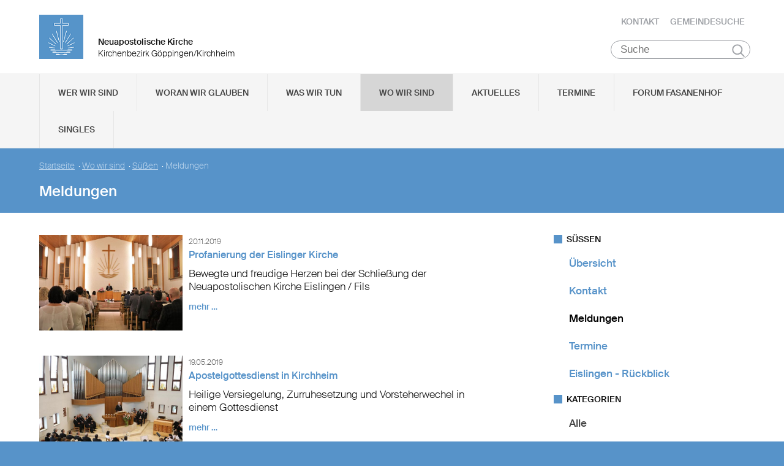

--- FILE ---
content_type: text/html; charset=UTF-8
request_url: https://www.nak-goeppingen-kirchheim.de/suessen/meldungen?to=1577833199&from=1546297200
body_size: 73428
content:
<!DOCTYPE html>

<html lang="de">
<head>

        <meta charset="utf-8">
        <meta http-equiv="Accept-CH" content="DPR, Width, Viewport-Width, Downlink">

        <title>Meldungen - Neuapostolische Kirche Kirchenbezirk Göppingen/Kirchheim </title>
        <meta name="description" content="">
        <meta name="author" content="Neuapostolische Kirche im Bezirk Göppingen/Kirchheim">
         <meta name="viewport" content="width=device-width, minimum-scale=1.0, initial-scale=1.0, user-scalable=yes">
        <link rel="icon" type="image/x-icon" href="/static/themes/nak_sued/fav/favicon.icon" />
        <link rel="shortcut icon" href="/static/themes/nak_sued/fav/favicon.ico" />
        
        <link rel="icon" type="image/png" href="/static/themes/nak_sued/fav/favicon-192x192.png" sizes="192x192" />
        <link rel="icon" type="image/png" href="/static/themes/nak_sued/fav/favicon-160x160.png" sizes="160x160" />
        <link rel="icon" type="image/png" href="/static/themes/nak_sued/fav/favicon-96x96.png" sizes="96x96" />
        <link rel="icon" type="image/png" href="/static/themes/nak_sued/fav/favicon-16x16.png" sizes="16x16" />
        <link rel="icon" type="image/png" href="/static/themes/nak_sued/fav/favicon-32x32.png" sizes="32x32" />
        <meta name="msapplication-TileColor" content="#5a99cf" />
        <meta name="msapplication-TileImage" content="/static/themes/nak_sued/fav/mstile-144x144.png" />
        <meta name="msapplication-config" content="/static/themes/nak_sued/fav/browserconfig.xml" />
        <link rel="canonical" href="https://www.nak-goeppingen-kirchheim.de/suessen/meldungen" />


        
           
        <meta property="og:title" content="Meldungen" />
        <meta property="og:url" content="https://www.nak-goeppingen-kirchheim.de/suessen/meldungen" />
        <meta property="og:locale" content="de_DE" />
        <meta property="og:image" content="https://www.nak-goeppingen-kirchheim.de" />
        <meta property="og:description" content="" /> 
        <meta property="og:sitename" content="Neuapostolische Kirche im Bezirk Göppingen/Kirchheim" /> 
    
        
            <meta property="og:type" content="website" /> 
        
    
        <meta name="viewport" content="width=device-width, initial-scale=1, maximum-scale=10, user-scalable=yes">
        <link rel="stylesheet" type="text/css" href="/static/themes/nak_sued/bower_components/slick-carousel/slick/slick.css"/>
        <link rel="stylesheet" href="/static/themes/nak_sued/stylesheets/unsemantic-grid-responsive-tablet.css" />        
     
   
        <link rel="stylesheet" href="/static/themes/nak_sued/_theme_elements_111.css?cache=1711445153" />
        <link rel="stylesheet" href="/static/themes/nak_sued/styles/unsemantic.css?2016103101" />
        <link rel="stylesheet" href="/static/themes/nak_sued/styles/style.css?2018022201" />
        <link rel="stylesheet" href="/static/themes/nak_sued/styles/print.css?2016103101" />
        <link rel="stylesheet" href="/static/themes/nak_sued/bower_components/jsonlylightbox/css/lightbox.min.css">
        <link rel="stylesheet" href="/static/themes/nak_sued/styles/lightbox.css?2016110801">  
    
        
    
            <script defer src="/static/themes/nak_sued/bower_components/webcomponentsjs/webcomponents-lite.js"></script>
            <link rel="import" href="/static/themes/nak_sued/bower_components/flip-countdown/flip-countdown.html">
    
       
    <link rel="import" href="/static/themes/nak_sued/bower_components/google-map/google-map.html">
    <link rel="import" href="/static/themes/nak_sued/bower_components/google-map/google-map-marker.html">
    <link rel="import" href="/static/themes/nak_sued/bower_components/google-map/google-map-poly.html">
    <link rel="import" href="/static/themes/nak_sued/bower_components/google-map/google-map-directions.html">

        
      
    
    
         




        <script src="/static/themes/nak_sued/javascript/audio.min.js"></script>
  		<script type="text/javascript">
            
            <!-- 
                
                audiojs.events.ready(function() {
                    var as = audiojs.createAll();
                });
  		    
            -->
        
        </script>    

</head>
<body data-buuild-kind="" data-buuild-plugin-zone="true" data-buuild-plugin="Designer" data-buuild-pageload="/admin/111/page/45839/1/pageload">
        
<div class="container">
    <script>    
    function toggle_button(id) {
       var e = document.getElementById(id);
       var index; 
       var x = document.getElementsByClassName("open");
       for (index = 0; index < x.length; ++index) {
           if (x[index] != e){
              menuCleaner(x[index]);
           }
       }
       var y = document.getElementsByClassName("toggle");
       for (index = 0; index < y.length; ++index) {
           mobileMenuCleaner(y[index]);
       }
       e.classList.toggle('open');       
    }
</script>

<div class="wrapper-header grid-container .print-grid-100">
       <header class="grid-100 tablet-grid-100 mobile-grid-100 .print-grid-100">
            
           
           <div id="logo" class="grid-50 tablet-grid-50 mobile-grid-100">
                
               
               <a href="/" title="Zur Startseite">
               
              
                <img id="picture_mark" src="/static/themes/nak_sued/images/nak-logo.png" alt="NAK Bildmarke"/>  
              
               </a>
               
               <h1 class="headline">Neuapostolische Kirche</h1>
               <h2 class="sub-headline">Kirchenbezirk Göppingen/Kirchheim</h2>
                            
            </div>

           <div id="top-nav" class="hide-on-print">
             <ul>
              
               
              
              
    	        <li class="nav"><a href="/kontakt" >Kontakt</a></li>
              
    	        <li class="nav"><a href="/gemeindesuche" >Gemeindesuche</a></li>
              
     
              
                 
                 
            </ul>
                                
              <button class="hamburger" onclick="toggle_button('mobile_menu')" aria-label="Haputmenü">
                <span></span>
                <span></span>
                <span></span>
              </button> 
          
           </div>
           
         <div class="hide-on-print" role="search">
<form class="search " action="/suche">
    <input type="search" name="query" placeholder="Suche" aria-label="Suche"/>
    <button type="submit">Suchen</button>
</form>
</div>

       </header>

</div>
<script type="text/javascript">
    

   function toggleClass(ele, class1) {
      var classes = ele.className;
      var regex = new RegExp('\\b' + class1 + '\\b');
      var hasOne = classes.match(regex);
      class1 = class1.replace(/\s+/g, '');
      if (hasOne)
        ele.className = classes.replace(regex, '');
      else
        ele.className = classes + ' ' + class1;
    }
       
    function removeClass(ele, class1) {
        var classes = ele.className;
        var regex = new RegExp('\\b' + class1 + '\\b');
        class1 = class1.replace(/\s+/g, '');
        ele.className = classes.replace(regex, '');
    }
    
   function closeAllMenus(){
       var currentOpenSubMenus = document.getElementsByClassName("open");
        for (index = 0; index < currentOpenSubMenus.length; ++index) {
              menuCleaner(currentOpenSubMenus[index]);
      }
   }
    
   function menuCleaner(arrayElement){        
           removeClass(arrayElement,"open");
           removeClass(arrayElement, "active_sub");
    }
        
    function toggle_ul(Id) {
       
       var  mainMenuItemId = "main_" + Id;
        
       var subMenuDiv = document.getElementById(Id);
       var mainMenuLi = document.getElementById(mainMenuItemId);       
       
       var index; 
       var currentOpenSubMenus = document.getElementsByClassName("open");
       for (index = 0; index < currentOpenSubMenus.length; ++index) {
           if (currentOpenSubMenus[index] != subMenuDiv){
              menuCleaner(currentOpenSubMenus[index]);
           }
       }
       var currentActiveItem = document.getElementsByClassName("active_sub");
       for (index = 0; index < currentActiveItem.length; ++index) {
           if (currentActiveItem[index] != mainMenuLi){
              menuCleaner(currentActiveItem[index]);
           }
       }
       toggleClass(subMenuDiv,'open');  
       toggleClass(mainMenuLi,'active_sub');         
    }

    function mobileMenuCleaner(arrayElement){        
           removeClass(arrayElement,"toggle");
    }
    
    function toggle_mobile(mid) {
       var subMenuUl = document.getElementById(mid);
       var index; 
       var currentOpenSubMenus = document.getElementsByClassName("toggle");
       for (index = 0; index < currentOpenSubMenus.length; ++index) {
           if (currentOpenSubMenus[index] != subMenuUl){
              mobileMenuCleaner(currentOpenSubMenus[index]);
           }
       }
       toggleClass(subMenuUl,"toggle");
    }
       
       
 
</script>




<!--<div id="mobile_menu" class="hide-on-desktop hide-on-tablet">-->
<div id="mobile_menu" class="hide-on-print">
 <div class="grid-container menu_wrapper">
  <nav class="grid-100 tablet-grid-100 mobile-grid-100">
   <ul>
       
       <li>
           <div class="hide-on-print" role="search">
<form class="search " action="/suche">
    <input type="search" name="query" placeholder="Suche" aria-label="Suche"/>
    <button type="submit">Suchen</button>
</form>
</div>
       </li>
        
        
	
                
                    <li class="inactive">
                        <a href="#" onclick="toggle_mobile('mobile_45708');">Wer wir sind</a>
                    </li>
                

                <li class="sub_mobile">                    
                    <div class="mobile_submenu">
                        <div class="submenu_wrapper grid-container">
                            <ul class="grid-75 tablet-grid-100 mobil-grid-100" id="mobile_45708">           
                                                                
                                           
                                        <li>                      
                                            <a href="/selbstverstaendnis_und_auftrag">Selbstverständnis und Auftrag</a>                   
                                        </li>
                                    
                                                                
                                           
                                        <li>                      
                                            <a href="/vision_und_mission">Vision und Mission</a>                   
                                        </li>
                                    
                                                                
                                           
                                        <li>                      
                                            <a href="/finanzierung">Finanzierung</a>                   
                                        </li>
                                    
                                                                
                                           
                                        <li>                      
                                            <a href="/geschichte">Geschichte</a>                   
                                        </li>
                                    
                                                                
                                           
                                        <li>                      
                                            <a href="/der_kirchenbezirk">Der Kirchenbezirk  Göppingen/Kirchheim</a>                   
                                        </li>
                                    
                                
                            </ul>
                        </div>
                    </div>     
                </li>          

         
	
                
                    <li class="inactive">
                        <a href="#" onclick="toggle_mobile('mobile_45709');">Woran wir glauben</a>
                    </li>
                

                <li class="sub_mobile">                    
                    <div class="mobile_submenu">
                        <div class="submenu_wrapper grid-container">
                            <ul class="grid-75 tablet-grid-100 mobil-grid-100" id="mobile_45709">           
                                                                
                                           
                                        <li>                      
                                            <a href="/woran_wir_glauben/der_dreieinige_gott">Der dreieinige Gott</a>                   
                                        </li>
                                    
                                                                
                                           
                                        <li>                      
                                            <a href="/woran_wir_glauben/kirche_jesu_christi">Kirche Jesu Christi</a>                   
                                        </li>
                                    
                                                                
                                           
                                        <li>                      
                                            <a href="/woran_wir_glauben/evangelium_jesu_christi">Evangelium Jesu Christi</a>                   
                                        </li>
                                    
                                                                
                                           
                                        <li>                      
                                            <a href="/woran_wir_glauben/suendenvergebung">Sündenvergebung</a>                   
                                        </li>
                                    
                                                                
                                           
                                        <li>                      
                                            <a href="/woran_wir_glauben/sakramente">Sakramente</a>                   
                                        </li>
                                    
                                                                
                                           
                                        <li>                      
                                            <a href="/wiederkunft_christi">Wiederkunft Christi</a>                   
                                        </li>
                                    
                                                                
                                           
                                        <li>                      
                                            <a href="/woran_wir_glauben/wirken_der_apostel">Wirken der Apostel</a>                   
                                        </li>
                                    
                                                                
                                           
                                        <li>                      
                                            <a href="/woran_wir_glauben/gottes_nahesein">Gottes Nahesein</a>                   
                                        </li>
                                    
                                                                
                                           
                                        <li>                      
                                            <a href="/woran_wir_glauben/gottes_gebote">Gottes Gebote</a>                   
                                        </li>
                                    
                                                                
                                           
                                        <li>                      
                                            <a href="/woran_wir_glauben/leben-nach-dem-tod">Leben nach dem Tod</a>                   
                                        </li>
                                    
                                                                
                                           
                                        <li>                      
                                            <a href="/woran_wir_glauben/heilige_schrift">Heilige Schrift</a>                   
                                        </li>
                                    
                                                                
                                           
                                        <li>                      
                                            <a href="/woran_wir_glauben/glaubensbekenntnis">Glaubensbekenntnis</a>                   
                                        </li>
                                    
                                                                
                                           
                                        <li>                      
                                            <a href="/katechismus">Katechismus</a>                   
                                        </li>
                                    
                                                                
                                           
                                        <li>                      
                                            <a href="/woran_wir_glauben/kirchliche_feiertage">Kirchliche Feiertage</a>                   
                                        </li>
                                    
                                
                            </ul>
                        </div>
                    </div>     
                </li>          

         
	
                
                    <li class="inactive">
                        <a href="#" onclick="toggle_mobile('mobile_45710');">Was wir tun</a>
                    </li>
                

                <li class="sub_mobile">                    
                    <div class="mobile_submenu">
                        <div class="submenu_wrapper grid-container">
                            <ul class="grid-75 tablet-grid-100 mobil-grid-100" id="mobile_45710">           
                                                                
                                    
                                        <li>
                                            <h3>Seelsorge</h3>
                                            <ul>                                                                                         
                                                               
                                                    <li>                      
                                                        <a href="/was-wir-tun/seelsorge/gottesdienst">Gottesdienst</a>                    
                                                    </li>
                                                               
                                                    <li>                      
                                                        <a href="/was-wir-tun/seelsorge/individuelle-seelsorge">Individuelle Seelsorge</a>                    
                                                    </li>
                                                               
                                                    <li>                      
                                                        <a href="/was-wir-tun/seelsorge/segenshandlung">Segenshandlung</a>                    
                                                    </li>
                                                               
                                                    <li>                      
                                                        <a href="/was-wir-tun/seelsorge/trauerfeier">Trauerfeier</a>                    
                                                    </li>
                                                               
                                                    <li>                      
                                                        <a href="/was-wir-tun/seelsorge/unterricht">Unterricht</a>                    
                                                    </li>
                                                
                                            </ul>
                                        </li>
                                    
                                                                
                                    
                                        <li>
                                            <h3>Gemeinschaft</h3>
                                            <ul>                                                                                         
                                                               
                                                    <li>                      
                                                        <a href="/was-wir-tun/gemeinschaft/gemeinde">Gemeinde</a>                    
                                                    </li>
                                                               
                                                    <li>                      
                                                        <a href="/was-wir-tun/gemeinschaft/kinder">Kinder</a>                    
                                                    </li>
                                                               
                                                    <li>                      
                                                        <a href="/was-wir-tun/gemeinschaft/jugendliche">Jugendliche</a>                    
                                                    </li>
                                                               
                                                    <li>                      
                                                        <a href="/was-wir-tun/gemeinschaft/senioren">Senioren</a>                    
                                                    </li>
                                                
                                            </ul>
                                        </li>
                                    
                                                                
                                    
                                        <li>
                                            <h3>Im Kirchenbezirk</h3>
                                            <ul>                                                                                         
                                                               
                                                    <li>                      
                                                        <a href="/kinder">Kinder</a>                    
                                                    </li>
                                                               
                                                    <li>                      
                                                        <a href="/konfirmanden">Konfirmanden</a>                    
                                                    </li>
                                                               
                                                    <li>                      
                                                        <a href="/jugend">Jugend</a>                    
                                                    </li>
                                                               
                                                    <li>                      
                                                        <a href="/singles">Singles</a>                    
                                                    </li>
                                                               
                                                    <li>                      
                                                        <a href="/musik">Musik</a>                    
                                                    </li>
                                                               
                                                    <li>                      
                                                        <a href="/senioren">Senioren</a>                    
                                                    </li>
                                                
                                            </ul>
                                        </li>
                                    
                                
                            </ul>
                        </div>
                    </div>     
                </li>          

         
	
                  
                    <li class="inactive">
                        <a href="/unsere_gemeinden">Wo wir sind</a>
                    </li> 
                

                <li class="sub_mobile">                    
                    <div class="mobile_submenu">
                        <div class="submenu_wrapper grid-container">
                            <ul class="grid-75 tablet-grid-100 mobil-grid-100" id="mobile_45713">           
                                
                            </ul>
                        </div>
                    </div>     
                </li>          

         
	
                  
                    <li class="inactive">
                        <a href="/aktuelles">Aktuelles</a>
                    </li> 
                

                <li class="sub_mobile">                    
                    <div class="mobile_submenu">
                        <div class="submenu_wrapper grid-container">
                            <ul class="grid-75 tablet-grid-100 mobil-grid-100" id="mobile_45727">           
                                
                            </ul>
                        </div>
                    </div>     
                </li>          

         
	
                  
                    <li class="inactive">
                        <a href="/termine">Termine</a>
                    </li> 
                

                <li class="sub_mobile">                    
                    <div class="mobile_submenu">
                        <div class="submenu_wrapper grid-container">
                            <ul class="grid-75 tablet-grid-100 mobil-grid-100" id="mobile_45728">           
                                
                            </ul>
                        </div>
                    </div>     
                </li>          

         
	
                  
                    <li class="inactive">
                        <a href="/fasanenhof">Forum Fasanenhof</a>
                    </li> 
                

                <li class="sub_mobile">                    
                    <div class="mobile_submenu">
                        <div class="submenu_wrapper grid-container">
                            <ul class="grid-75 tablet-grid-100 mobil-grid-100" id="mobile_330086">           
                                
                            </ul>
                        </div>
                    </div>     
                </li>          

         
	
                  
                    <li class="inactive">
                        <a href="/single">Singles</a>
                    </li> 
                

                <li class="sub_mobile">                    
                    <div class="mobile_submenu">
                        <div class="submenu_wrapper grid-container">
                            <ul class="grid-75 tablet-grid-100 mobil-grid-100" id="mobile_300147">           
                                
                            </ul>
                        </div>
                    </div>     
                </li>          

        
       
   </ul>  
  </nav>
 </div>    
</div>


<!--<div id="menu" class="hide-on-mobile hide-on-print">-->
<div id="menu" class="hide-on-print">
 <div class="grid-container">
  <nav class="grid-100 tablet-grid-100 mobile-grid-100">
   <ul>    
   
                  
        
    
      
                
                    <li id="main_desktop_1656693" class="inactive">
                        <a href="#" onclick="toggle_ul('desktop_1656693');">Wer wir sind</a>
                    </li>
                

        
    
      
                
                    <li id="main_desktop_1656694" class="inactive">
                        <a href="#" onclick="toggle_ul('desktop_1656694');">Woran wir glauben</a>
                    </li>
                

        
    
      
                
                    <li id="main_desktop_1656695" class="inactive">
                        <a href="#" onclick="toggle_ul('desktop_1656695');">Was wir tun</a>
                    </li>
                

        
    
      
                  
                    <li id="main_desktop_1656698" class="active">
                        <a href="/unsere_gemeinden">Wo wir sind</a>
                    </li>
                

        
    
      
                  
                    <li id="main_desktop_1656712" class="inactive">
                        <a href="/aktuelles">Aktuelles</a>
                    </li>
                

        
    
      
                  
                    <li id="main_desktop_1656713" class="inactive">
                        <a href="/termine">Termine</a>
                    </li>
                

        
    
      
                  
                    <li id="main_desktop_1656868" class="inactive">
                        <a href="/fasanenhof">Forum Fasanenhof</a>
                    </li>
                

        
    
      
                  
                    <li id="main_desktop_1656867" class="inactive">
                        <a href="/single">Singles</a>
                    </li>
                

        
   </ul>   
  </nav>       
 </div>    
</div>


<div id="submenu" class="hide-on-mobile hide-on-print">
 <div class="submenu_wrapper grid-container">
        
    
     
                <div class="grid-parent" id="desktop_1656693">
                    <ul>
                          
                        
      
                              
                                <li class="grid-20 tablet-grid-33 mobile-grid-100 item_single">                      
                                    <a href="/selbstverstaendnis_und_auftrag">Selbstverständnis und Auftrag</a>                    
                                </li>
                                   
                        
      
                              
                                <li class="grid-20 tablet-grid-33 mobile-grid-100 item_single">                      
                                    <a href="/vision_und_mission">Vision und Mission</a>                    
                                </li>
                                   
                        
      
                              
                                <li class="grid-20 tablet-grid-33 mobile-grid-100 item_single">                      
                                    <a href="/finanzierung">Finanzierung</a>                    
                                </li>
                                   
                        
      
                              
                                <li class="grid-20 tablet-grid-33 mobile-grid-100 item_single">                      
                                    <a href="/geschichte">Geschichte</a>                    
                                </li>
                                   
                        
      
                              
                                <li class="grid-20 tablet-grid-33 mobile-grid-100 item_single">                      
                                    <a href="/der_kirchenbezirk">Der Kirchenbezirk  Göppingen/Kirchheim</a>                    
                                </li>
                                   
                         

                        <li class="closebutton">
                            <div class="grid-100 tablet-grid-100 hide-on-mobile button_close">
                            
    <button onclick="closeAllMenus()" type="button" class="submenu_close_button hide-on-print">
        schließen
    </button>

        
                            </div>
                        </li>
                    </ul> 
                </div>  
        
                <div class="grid-parent" id="desktop_1656694">
                    <ul>
                          
                        
      
                              
                                <li class="grid-20 tablet-grid-33 mobile-grid-100 item_single">                      
                                    <a href="/woran_wir_glauben/der_dreieinige_gott">Der dreieinige Gott</a>                    
                                </li>
                                   
                        
      
                              
                                <li class="grid-20 tablet-grid-33 mobile-grid-100 item_single">                      
                                    <a href="/woran_wir_glauben/kirche_jesu_christi">Kirche Jesu Christi</a>                    
                                </li>
                                   
                        
      
                              
                                <li class="grid-20 tablet-grid-33 mobile-grid-100 item_single">                      
                                    <a href="/woran_wir_glauben/evangelium_jesu_christi">Evangelium Jesu Christi</a>                    
                                </li>
                                   
                        
      
                              
                                <li class="grid-20 tablet-grid-33 mobile-grid-100 item_single">                      
                                    <a href="/woran_wir_glauben/suendenvergebung">Sündenvergebung</a>                    
                                </li>
                                   
                        
      
                              
                                <li class="grid-20 tablet-grid-33 mobile-grid-100 item_single">                      
                                    <a href="/woran_wir_glauben/sakramente">Sakramente</a>                    
                                </li>
                                   
                        
      
                              
                                <li class="grid-20 tablet-grid-33 mobile-grid-100 item_single">                      
                                    <a href="/wiederkunft_christi">Wiederkunft Christi</a>                    
                                </li>
                                   
                        
      
                              
                                <li class="grid-20 tablet-grid-33 mobile-grid-100 item_single">                      
                                    <a href="/woran_wir_glauben/wirken_der_apostel">Wirken der Apostel</a>                    
                                </li>
                                   
                        
      
                              
                                <li class="grid-20 tablet-grid-33 mobile-grid-100 item_single">                      
                                    <a href="/woran_wir_glauben/gottes_nahesein">Gottes Nahesein</a>                    
                                </li>
                                   
                        
      
                              
                                <li class="grid-20 tablet-grid-33 mobile-grid-100 item_single">                      
                                    <a href="/woran_wir_glauben/gottes_gebote">Gottes Gebote</a>                    
                                </li>
                                   
                        
      
                              
                                <li class="grid-20 tablet-grid-33 mobile-grid-100 item_single">                      
                                    <a href="/woran_wir_glauben/leben-nach-dem-tod">Leben nach dem Tod</a>                    
                                </li>
                                   
                        
      
                              
                                <li class="grid-20 tablet-grid-33 mobile-grid-100 item_single">                      
                                    <a href="/woran_wir_glauben/heilige_schrift">Heilige Schrift</a>                    
                                </li>
                                   
                        
      
                              
                                <li class="grid-20 tablet-grid-33 mobile-grid-100 item_single">                      
                                    <a href="/woran_wir_glauben/glaubensbekenntnis">Glaubensbekenntnis</a>                    
                                </li>
                                   
                        
      
                              
                                <li class="grid-20 tablet-grid-33 mobile-grid-100 item_single">                      
                                    <a href="/katechismus">Katechismus</a>                    
                                </li>
                                   
                        
      
                              
                                <li class="grid-20 tablet-grid-33 mobile-grid-100 item_single">                      
                                    <a href="/woran_wir_glauben/kirchliche_feiertage">Kirchliche Feiertage</a>                    
                                </li>
                                   
                         

                        <li class="closebutton">
                            <div class="grid-100 tablet-grid-100 hide-on-mobile button_close">
                            
    <button onclick="closeAllMenus()" type="button" class="submenu_close_button hide-on-print">
        schließen
    </button>

        
                            </div>
                        </li>
                    </ul> 
                </div>  
        
                <div class="grid-parent" id="desktop_1656695">
                    <ul>
                          
                        
      
                            
                                <li class="grid-20 tablet-grid-33 mobile-grid-100 item_grouped" >
                                    <h3>Seelsorge</h3>
                                    <ul>
                                                       
                                            <li>                      
                                                <a href="/was-wir-tun/seelsorge/gottesdienst">Gottesdienst</a>                    
                                            </li>
                                                       
                                            <li>                      
                                                <a href="/was-wir-tun/seelsorge/individuelle-seelsorge">Individuelle Seelsorge</a>                    
                                            </li>
                                                       
                                            <li>                      
                                                <a href="/was-wir-tun/seelsorge/segenshandlung">Segenshandlung</a>                    
                                            </li>
                                                       
                                            <li>                      
                                                <a href="/was-wir-tun/seelsorge/trauerfeier">Trauerfeier</a>                    
                                            </li>
                                                       
                                            <li>                      
                                                <a href="/was-wir-tun/seelsorge/unterricht">Unterricht</a>                    
                                            </li>
                                        
                                    </ul>
                                </li>
                                   
                        
      
                            
                                <li class="grid-20 tablet-grid-33 mobile-grid-100 item_grouped" >
                                    <h3>Gemeinschaft</h3>
                                    <ul>
                                                       
                                            <li>                      
                                                <a href="/was-wir-tun/gemeinschaft/gemeinde">Gemeinde</a>                    
                                            </li>
                                                       
                                            <li>                      
                                                <a href="/was-wir-tun/gemeinschaft/kinder">Kinder</a>                    
                                            </li>
                                                       
                                            <li>                      
                                                <a href="/was-wir-tun/gemeinschaft/jugendliche">Jugendliche</a>                    
                                            </li>
                                                       
                                            <li>                      
                                                <a href="/was-wir-tun/gemeinschaft/senioren">Senioren</a>                    
                                            </li>
                                        
                                    </ul>
                                </li>
                                   
                        
      
                            
                                <li class="grid-20 tablet-grid-33 mobile-grid-100 item_grouped" >
                                    <h3>Im Kirchenbezirk</h3>
                                    <ul>
                                                       
                                            <li>                      
                                                <a href="/kinder">Kinder</a>                    
                                            </li>
                                                       
                                            <li>                      
                                                <a href="/konfirmanden">Konfirmanden</a>                    
                                            </li>
                                                       
                                            <li>                      
                                                <a href="/jugend">Jugend</a>                    
                                            </li>
                                                       
                                            <li>                      
                                                <a href="/singles">Singles</a>                    
                                            </li>
                                                       
                                            <li>                      
                                                <a href="/musik">Musik</a>                    
                                            </li>
                                                       
                                            <li>                      
                                                <a href="/senioren">Senioren</a>                    
                                            </li>
                                        
                                    </ul>
                                </li>
                                   
                         

                        <li class="closebutton">
                            <div class="grid-100 tablet-grid-100 hide-on-mobile button_close">
                            
    <button onclick="closeAllMenus()" type="button" class="submenu_close_button hide-on-print">
        schließen
    </button>

        
                            </div>
                        </li>
                    </ul> 
                </div>  
        
                <div class="grid-parent" id="desktop_1656698">
                    <ul>
                          
                         

                        <li class="closebutton">
                            <div class="grid-100 tablet-grid-100 hide-on-mobile button_close">
                            
    <button onclick="closeAllMenus()" type="button" class="submenu_close_button hide-on-print">
        schließen
    </button>

        
                            </div>
                        </li>
                    </ul> 
                </div>  
        
                <div class="grid-parent" id="desktop_1656712">
                    <ul>
                          
                         

                        <li class="closebutton">
                            <div class="grid-100 tablet-grid-100 hide-on-mobile button_close">
                            
    <button onclick="closeAllMenus()" type="button" class="submenu_close_button hide-on-print">
        schließen
    </button>

        
                            </div>
                        </li>
                    </ul> 
                </div>  
        
                <div class="grid-parent" id="desktop_1656713">
                    <ul>
                          
                         

                        <li class="closebutton">
                            <div class="grid-100 tablet-grid-100 hide-on-mobile button_close">
                            
    <button onclick="closeAllMenus()" type="button" class="submenu_close_button hide-on-print">
        schließen
    </button>

        
                            </div>
                        </li>
                    </ul> 
                </div>  
        
                <div class="grid-parent" id="desktop_1656868">
                    <ul>
                          
                         

                        <li class="closebutton">
                            <div class="grid-100 tablet-grid-100 hide-on-mobile button_close">
                            
    <button onclick="closeAllMenus()" type="button" class="submenu_close_button hide-on-print">
        schließen
    </button>

        
                            </div>
                        </li>
                    </ul> 
                </div>  
        
                <div class="grid-parent" id="desktop_1656867">
                    <ul>
                          
                         

                        <li class="closebutton">
                            <div class="grid-100 tablet-grid-100 hide-on-mobile button_close">
                            
    <button onclick="closeAllMenus()" type="button" class="submenu_close_button hide-on-print">
        schließen
    </button>

        
                            </div>
                        </li>
                    </ul> 
                </div>  
        
        
 </div>
</div>

<!-- Hauptinhalte C --> 

<div data-buuild-dropzone="sidecontent" data-buuild-zone="content" class="minh">
	<div class="wrapper-teaser .print-grid-100">
    <div class="grid-container .print-grid-100">
        <div class="wrapper-teaser-inner .print-grid-100">
            
    
        
    
    <ul class="breadcrumbs hide-on-print">
        
            
            <li><a href="/">Startseite</a>&nbsp; · </li> 
        
            
            <li><a href="/unsere_gemeinden">Wo wir sind</a>&nbsp; · </li> 
        
            
            <li><a href="/suessen">Süßen</a>&nbsp; · </li> 
        
        
        <li><strong>Meldungen</strong></li>
    </ul>
    <h2>Meldungen</h2>

            
        </div>
    </div>
</div>

</div>
  
  
  
<div class="minh grid-container">
  
  <div data-buuild-dropzone="firstcolumn" class="grid-65 tablet-grid-65  print-grid-100 suffix-5 first_column">
    <!-- Hauptinhalte A --> 
<div data-buuild-dropzone="maincontent" data-buuild-zone="content" class="minh">
	



 



 



  
    
        
 



 



 



 

 



    









 

    

        

        
         
            

            

            
                







	
	

	
	






    
    
        

        
        
        
    
    

    












    <div class="block grid-parent clearfix">
    	    
         
          
        
          
            

          <div class="wrapper_preview_article grid-100 grid-parent"> 
           <div class="picture grid-33 tablet-grid-33 mobile-grid-100 print-grid-25 grid-parent">        
               <a href="https://www.nak-goeppingen-kirchheim.de/dbc/1656819/190045/Profanierung-der-Eislinger-Kirche">



















    

                
            
            

    <img id="470414"  src="/api/media/470414/process?center=0%3A0&amp;crop=max&amp;format=3%3A2&amp;height=400&amp;token=d745a7808176b2b4e89460e6489dc86f%3A1800677020%3A7777219&amp;width=600&amp;zoom=1" alt="8B8A6362" title=""/>


        
        

    


</a>
           </div>

           <div class="article_preview grid-66 tablet-grid-66 mobile-grid-100 print-grid-75">
             <span class="date">20.11.2019</span> <span class="categories">
    
    
    
        
        
        
        
    
    
</span>
             <a href="https://www.nak-goeppingen-kirchheim.de/dbc/1656819/190045/Profanierung-der-Eislinger-Kirche"><h4>Profanierung der Eislinger Kirche</h4></a>
             <a href="https://www.nak-goeppingen-kirchheim.de/dbc/1656819/190045/Profanierung-der-Eislinger-Kirche" class="preview_text">    
    <div class="size ">        
        <p>Bewegte und freudige Herzen bei der Schließung der Neuapostolischen Kirche Eislingen / Fils

</p>
    </div>
   
</a>
             <a href="https://www.nak-goeppingen-kirchheim.de/dbc/1656819/190045/Profanierung-der-Eislinger-Kirche" class="read_more">mehr &hellip;</a>
           </div>
          </div>
        
          
                  
           
         
          
        
          
            

          <div class="wrapper_preview_article grid-100 grid-parent"> 
           <div class="picture grid-33 tablet-grid-33 mobile-grid-100 print-grid-25 grid-parent">        
               <a href="https://www.nak-goeppingen-kirchheim.de/dbc/1656819/174904/Apostelgottesdienst-in-Kirchheim">



















    

                
            
            

    <img id="451228"  src="/api/media/451228/process?center=0%3A0&amp;crop=max&amp;format=3%3A2&amp;height=400&amp;token=895ebf7d3d5ac935678a9194b4120d9f%3A1800677020%3A2278100&amp;width=600&amp;zoom=1" alt="8B8A7808" title=""/>


        
        

    


</a>
           </div>

           <div class="article_preview grid-66 tablet-grid-66 mobile-grid-100 print-grid-75">
             <span class="date">19.05.2019</span> <span class="categories">
    
    
    
        
        
        
        
        
        
    
    
</span>
             <a href="https://www.nak-goeppingen-kirchheim.de/dbc/1656819/174904/Apostelgottesdienst-in-Kirchheim"><h4>Apostelgottesdienst in Kirchheim</h4></a>
             <a href="https://www.nak-goeppingen-kirchheim.de/dbc/1656819/174904/Apostelgottesdienst-in-Kirchheim" class="preview_text">    
    <div class="size ">        
        <p>Heilige Versiegelung, Zurruhesetzung und Vorsteherwechel in einem Gottesdienst

</p>
    </div>
   
</a>
             <a href="https://www.nak-goeppingen-kirchheim.de/dbc/1656819/174904/Apostelgottesdienst-in-Kirchheim" class="read_more">mehr &hellip;</a>
           </div>
          </div>
        
          
                  
       
        
        
        
            <div class="wrapper_preview_article grid-100 grid-parent"> 
              <div class="article_preview grid-66 push-33 tablet-grid-66 tablet-push-33 mobile-grid-100 print-grid-75 print-push-25">
                 <a href="/suessen/meldungen" class="read_more">weitere &hellip;</a>
              </div>
            </div>    
            
        
        
            <div class="wrapper_pages grid-100 tablet-grid-100 mobile-grid-100">
    <ul class="pages">
                
        
        
        
                
                   <li>&laquo;</li>
                
                
                 
    
                
    
                    
                        
                           <li class="current_page">1</li>    
                        
                    
              
                
    
                
                    <li>&raquo;</li>
                
    
                           
                    
                </ul>
            </div>

        
     
    </div>	

    




            

        

    




</div>
  
  
  
&nbsp;
  </div>
  
  
  <div data-buuild-dropzone="secondcolumn" class="grid-30 tablet-grid-30  print-grid-100  second_column">
    <!-- Hauptinhalte B --> 

<div data-buuild-dropzone="extracontent" data-buuild-zone="content" class="minh">
	
 






    <div class="widget_wrapper">

        <div class="hide-on-print">
   
            
            
            
            <h5 class="caption">Süßen</h5>
 
    
            <ul>      

            <li class="vert "><a href="/suessen">Übersicht</a></li>

             
                                
                <li class="vert "><a href="/suessen/kontakt">Kontakt</a></li>
             
                                
                <li class="vert black"><a href="/suessen/meldungen">Meldungen</a></li>
             
                                
                <li class="vert "><a href="/suessen/kalender">Termine</a></li>
             
                                
                <li class="vert "><a href="/eislingen-rueckblick">Eislingen - Rückblick</a></li>
                 
                
                    
        </ul>
    </div>  

    
</div>






  
    
        
 



 



  
    
        
 

 



    










 

    

        

        
         
            

            

            
                

    <div class="widget_wrapper">


        <div class="minh widget hide-on-mobile hide-on-print">
            <h5 class="caption">Kategorien</h5>


            <div  class="block">
                <ul class="list">
                    <li class="vert"><span><a class="black"  href="/suessen/meldungen">Alle</a></span></li> 
                    
                    
                    
                    
                        
                    
                        
                    
                        
                    
                        
                    
                        
                    
                        
                              
           
                                <li class="vert "><a href="/suessen/meldungen?category=901AC24A-F669-11E6-9BFA-5387A49F5F6B&amp;from=1546297200&amp;to=1577833199">Bezirkstag 2017</a></li>
                    
                            
                        
                    
                        
                    
                        
                    
                        
                    
                        
                    
                        
                              
           
                                <li class="vert "><a href="/suessen/meldungen?category=AE74FC74-88B4-11E6-833A-A8479EEC4C48&amp;from=1546297200&amp;to=1577833199">Gemeinde Unteres Filstal</a></li>
                    
                            
                        
                    
                        
                              
           
                                <li class="vert "><a href="/suessen/meldungen?to=1577833199&amp;from=1546297200&amp;category=6EC518BC-576C-11E6-B009-6C60EA87D5E1">Gospelchor</a></li>
                    
                            
                        
                    
                        
                    
                        
                    
                        
                    
                        
                    
                        
                              
           
                                <li class="vert "><a href="/suessen/meldungen?category=665B2238-3BB1-11E6-9B7E-B84EC4F86C1E&amp;from=1546297200&amp;to=1577833199">Jugend</a></li>
                    
                            
                        
                    
                        
                              
           
                                <li class="vert "><a href="/suessen/meldungen?from=1546297200&amp;category=6658F080-3BB1-11E6-9B7E-B84EC4F86C1E&amp;to=1577833199">Kinder</a></li>
                    
                            
                        
                    
                        
                    
                        
                    
                        
                              
           
                                <li class="vert "><a href="/suessen/meldungen?from=1546297200&amp;category=98420ED8-321E-11E7-AAEE-F79EBBD23769&amp;to=1577833199">Konfirmanden</a></li>
                    
                            
                        
                    
                        
                    
                        
                    
                        
                    
                        
                    
                        
                              
           
                                <li class="vert "><a href="/suessen/meldungen?to=1577833199&amp;from=1546297200&amp;category=84E0D418-9396-11E6-BE12-EE16C5190980">Religionskinder</a></li>
                    
                            
                        
                    
                        
                    
                        
                              
           
                                <li class="vert "><a href="/suessen/meldungen?to=1577833199&amp;from=1546297200&amp;category=665FD396-3BB1-11E6-9B7E-B84EC4F86C1E">Senioren</a></li>
                    
                            
                        
                    
                        
                              
           
                                <li class="vert "><a href="/suessen/meldungen?to=1577833199&amp;category=B6F7DC46-576C-11E6-BD8C-6960EA87D5E1&amp;from=1546297200">Swingin' Kids</a></li>
                    
                            
                        
                    
                        
                    
                        
                    
                        
                    
                        
                              
           
                                <li class="vert "><a href="/suessen/meldungen?category=359936BA-5A89-11E7-93B2-59D82CFBAD25&amp;from=1546297200&amp;to=1577833199">Vorankündigung</a></li>
                    
                            
                        
                    
                        
                              
           
                                <li class="vert "><a href="/suessen/meldungen?to=1577833199&amp;category=8A6ACFF0-9795-11E9-8350-E47524FD2FE9&amp;from=1546297200">Vorankündigung Kirchheim</a></li>
                    
                            
                        
                    
                        
                              
           
                                <li class="vert "><a href="/suessen/meldungen?category=44C50CB4-2B29-11E9-9AA4-74970BBD74C1&amp;from=1546297200&amp;to=1577833199">Vorankündigung Lenningen</a></li>
                    
                            
                        
                    
                        
                              
           
                                <li class="vert "><a href="/suessen/meldungen?to=1577833199&amp;category=1BE7CAB4-6B90-11EE-997C-C3CFEA5C4604&amp;from=1546297200">Vorankündigung Maitis</a></li>
                    
                            
                        
                    
                        
                              
           
                                <li class="vert "><a href="/suessen/meldungen?to=1577833199&amp;category=EE4BBABC-0FF4-11E9-8718-68C50BBD74C1&amp;from=1546297200">Vorankündigung UFI</a></li>
                    
                            
                        
                    
                        
                    
                        
                              
           
                                <li class="vert "><a href="/suessen/meldungen?category=2A569036-2B2A-11E9-8F7F-03970BBD74C1&amp;from=1546297200&amp;to=1577833199">Vorinformation Jugend</a></li>
                    
                            
                        
                    
                        
                    
                        
                      
                </ul>
            </div>
        </div>

    
</div>


            

        

    






  
    
        
 



  
    
        
 



 

 



    









 

    

        

        
         
            

            

            
                

    <div class="widget_wrapper">


        

        
        

        <div class="minh widget hide-on-mobile hide-on-print">
    
            <h5 class="caption">Archiv</h5>

  
  	        <div class="block">
    	        <ul class="list">
                    <li class="vert">
                
                    
                
                    <li class="vert "><a href="/suessen/meldungen">Alle</a></li>

          		    
  					      
    				
                            
                
                            <!-- 0 --> 
                
                            
    						    
                                    
                                        <li class="vert "><a href="/suessen/meldungen?from=1735686000&amp;to=1767221999">2025</a></li>
                                    
                                
   
                              
    				
                            
                
                            <!-- 0 --> 
                
                            
    						    
                                    
                                        <li class="vert "><a href="/suessen/meldungen?from=1704063600&amp;to=1735685999">2024</a></li>
                                    
                                
   
                              
    				
                            
                
                            <!-- 0 --> 
                
                            
    						    
                                    
                                        <li class="vert "><a href="/suessen/meldungen?from=1672527600&amp;to=1704063599">2023</a></li>
                                    
                                
   
                              
    				
                            
                
                            <!-- 0 --> 
                
                            
    						    
                                    
                                        <li class="vert "><a href="/suessen/meldungen?from=1640991600&amp;to=1672527599">2022</a></li>
                                    
                                
   
                              
    				
                            
                
                            <!-- 0 --> 
                
                            
    						    
                                    
                                        <li class="vert "><a href="/suessen/meldungen?to=1609455599&amp;from=1577833200">2020</a></li>
                                    
                                
   
                              
    				
                            
                
                            <!-- 1 --> 
                
                            
    						    
                                    
                                        <li class="vert black"><a href="/suessen/meldungen?to=1577833199&amp;from=1546297200">2019</a></li>
                                    
                                
   
                              
    				
                            
                
                            <!-- 0 --> 
                
                            
    						    
                                    
                                        <li class="vert "><a href="/suessen/meldungen?to=1546297199&amp;from=1514761200">2018</a></li>
                                    
                                
   
                              
    				
                            
                
                            <!-- 0 --> 
                
                            
    						    
                                    
                                        <li class="vert "><a href="/suessen/meldungen?from=1483225200&amp;to=1514761199">2017</a></li>
                                    
                                
   
                              
    				
                            
                
                            <!-- 0 --> 
                
                            
    						    
                                    
                                        <li class="vert "><a href="/suessen/meldungen?from=1451602800&amp;to=1483225199">2016</a></li>
                                    
                                
   
                              
    				
                            
                
                            <!-- 0 --> 
                
                            
    						    
                                    
                                        <li class="vert "><a href="/suessen/meldungen?from=1420066800&amp;to=1451602799">2015</a></li>
                                    
                                
   
                             
                        
                </ul>

    	        
 
            </div>
        </div>

    
</div>


            

        

    


<div class="widget_wrapper">


<div class="widget hide-on-print">
  <h5 class="caption">RSS-FEED</h5>

   
  <div class="block">
   <ul id="rss" class="list">  
      <li class="vert"><a href="/api/page/45839/latest/export/F0D85FBA-0890-11E6-BB59-454D127A62DD">RSS-Feed abonnieren</a></li>
   </ul>
  </div>
</div>


</div>

</div>
  
  
  
&nbsp;
  </div>
  
  <div class="clear"> </div>

</div>
  
<div class="wrapper_footer hide-on-print">
        <div class="wrapper_footer_inner grid-container">
            <footer class="grid-100 tablet-grid-100 mobile-grid-100">
                <div id="credits" class="grid-50 tablet-grid-50 mobile-grid-100">
                  
                   <span>&copy; 1999&#x202f;–&#x202f;2026 Neuapostolische Kirche –  Kirchenbezirk Göppingen/Kirchheim</span>
                  
                </div>    
               
                
                <div id="footer-nav" class="grid-50 tablet-grid-50 mobile-grid-100">
                  <ul>    
                    
                     
                    
    	              <li class="nav"><a href="/nak_sueddeutschland" target="_blank">NAK SÜDDEUTSCHLAND</a></li>
                    
    	              <li class="nav"><a href="/human-aktiv" target="_blank">human aktiv</a></li>
                    
    	              <li class="nav"><a href="/impressum" >Impressum</a></li>
                    
    	              <li class="nav"><a href="/datenschutz" >Datenschutz</a></li>
                         
                            
                  </ul>
                </div>                
            </footer>
        </div>
    </div>

</div>

<script src="/static/themes/nak_sued/bower_components/jsonlylightbox/js/lightbox.min.js" type="text/javascript"></script>
<script>var lightbox = new Lightbox();  lightbox.load();</script>
    

    
     
        <script src="/static/themes/nak_sued/bower_components/jquery/dist/jquery.min.js"></script>
        <script src="/static/themes/nak_sued/bower_components/magnific-popup/dist/jquery.magnific-popup.js"></script>
        <script src="/static/themes/nak_sued/bower_components/slick-carousel/slick/slick.min.js" ></script>

        <script>
            
        if ( $('.slick-slider') ) {
            $('.slick-slider').slick({  
                dots: true
            });
        }
            
        if( $('.popup-list') ) { 
        
            $('.popup-list').each(function() { // the containers for all your galleries
       
            $(this).magnificPopup({
             delegate: 'a.magnific:visible', // child items selector, by clicking on it popup will open: visible for slider! #5018
              type: 'image',
              gallery:{enabled:true},
              verticalFit: true, // Fits image in area vertically
              tError: '<a href="%url%">Das Bild</a> konnte nicht geladen werden.', // Error message            
              image: {
                  markup: '<div class="mfp-figure">'+
                    '<div class="mfp-close"></div>'+
                    '<div class="mfp-img"  style="background: #fff"></div>'+
                    '<div class="mfp-bottom-bar">'+
                      '<div class="mfp-title" style="font-size: 18px; font-weight: 400; padding: 8px 32px 8px 8px;"></div>'+
                      '<div class="mfp-counter"></div>'+
                    '</div>'+
                  '</div>', // Popup HTML markup. `.mfp-img` div will be replaced with img tag, `.mfp-close` by close button

                  cursor: 'mfp-zoom-out-cur', // Class that adds zoom cursor, will be added to body. Set to null to disable zoom out cursor.
              
                  titleSrc: function(item) {
                    return (item.el.attr('title') || "") + ' <a href="'+item.el.attr('download-link')+'">Download</a>';
                  }
               }                       
                });
            });
        }
        </script>  
        
    
</body>
</html>

